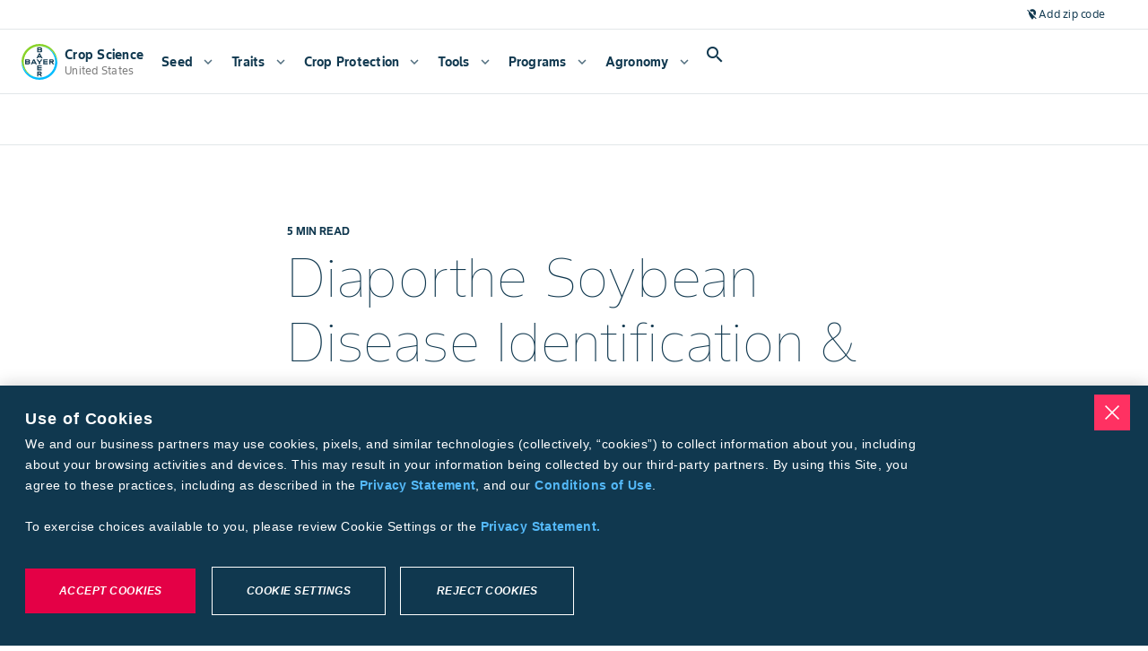

--- FILE ---
content_type: application/x-javascript
request_url: https://assets.adobedtm.com/1dd6f8588eb5/49c37383ded6/a3da37e32c3e/RCc8d81396fde04b8292da9c5cee1c3b59-source.min.js
body_size: 130
content:
// For license information, see `https://assets.adobedtm.com/1dd6f8588eb5/49c37383ded6/a3da37e32c3e/RCc8d81396fde04b8292da9c5cee1c3b59-source.js`.
_satellite.__registerScript('https://assets.adobedtm.com/1dd6f8588eb5/49c37383ded6/a3da37e32c3e/RCc8d81396fde04b8292da9c5cee1c3b59-source.min.js', "<!-- BEGIN Roivenue Measurement -->\n<script>\n  var rm_config = {\n    property_id : \"a2557b61-acd3-4918-b5cd-4bd2993ecd15\",\n    api_url: \"https://tr.roivenue.com\", \n    autocapture: false\n  };\n</script>  \n<script src=\"https://tr.roivenue.com/static/init_v2.js\"></script>\n<!-- END Roivenue Measurement -->\n");

--- FILE ---
content_type: application/x-javascript
request_url: https://assets.adobedtm.com/1dd6f8588eb5/49c37383ded6/a3da37e32c3e/RC531a05cea861469cad83533a37cbdbbf-source.min.js
body_size: -7
content:
// For license information, see `https://assets.adobedtm.com/1dd6f8588eb5/49c37383ded6/a3da37e32c3e/RC531a05cea861469cad83533a37cbdbbf-source.js`.
_satellite.__registerScript('https://assets.adobedtm.com/1dd6f8588eb5/49c37383ded6/a3da37e32c3e/RC531a05cea861469cad83533a37cbdbbf-source.min.js', "window._trackAnalytics&&window._trackAnalytics(\"dom-ready\",{});");